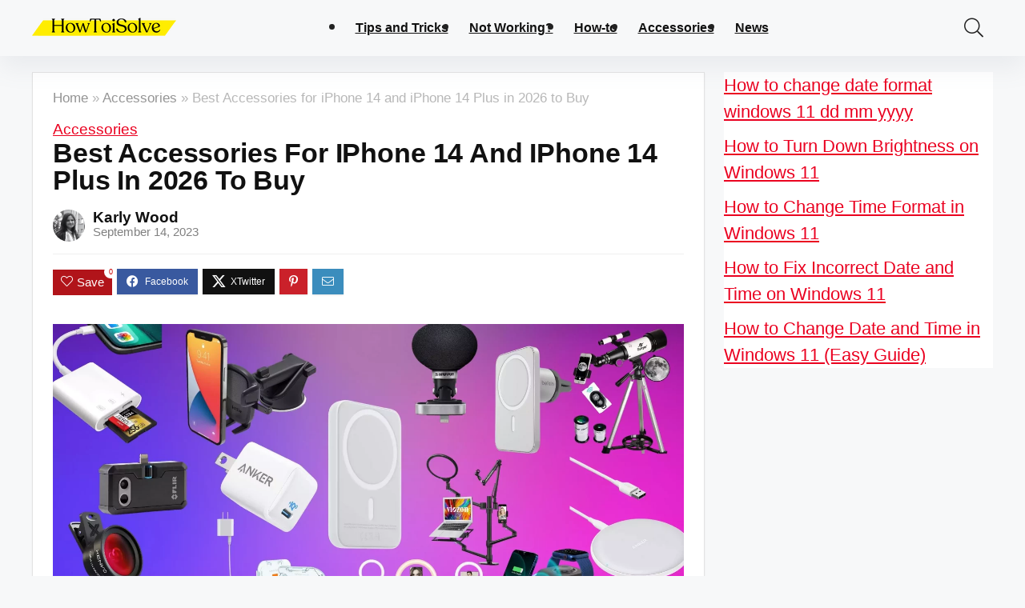

--- FILE ---
content_type: text/html
request_url: https://api.intentiq.com/profiles_engine/ProfilesEngineServlet?at=39&mi=10&dpi=936734067&pt=17&dpn=1&iiqidtype=2&iiqpcid=28d4ba54-f431-4d03-b2bd-49bb8cebdd0b&iiqpciddate=1768863942135&pcid=79353771-1467-4ece-8c65-077b14c48090&idtype=3&gdpr=0&japs=false&jaesc=0&jafc=0&jaensc=0&jsver=0.33&testGroup=A&source=pbjs&ABTestingConfigurationSource=group&abtg=A&vrref=https%3A%2F%2Fwww.howtoisolve.com
body_size: 55
content:
{"abPercentage":97,"adt":1,"ct":2,"isOptedOut":false,"data":{"eids":[]},"dbsaved":"false","ls":true,"cttl":86400000,"abTestUuid":"g_f34c17c0-f7f1-44ac-8be3-0e5398acecd2","tc":9,"sid":-41323364}

--- FILE ---
content_type: text/plain; charset=utf-8
request_url: https://ads.adthrive.com/http-api/cv2
body_size: 12130
content:
{"om":["-Cu7eRsD_do","00eoh6e0","03405150-dd47-482d-91c2-6a3142538448","03a91b1d-0130-4b4e-9aad-7e36d813442f","06b4ca30-ec4b-4832-9341-0fb8f01c9654","08189wfv","08qi6o59","0929nj63","0av741zl","0b0m8l4f","0cpicd1q","0iyi1awv","0p7rptpw","0r31j41j","0sm4lr19","0uyv1734","1","1011_302_56651538","1011_302_56651545","1011_302_56651550","1011_302_56651593","1011_302_56651596","1011_302_56651692","1011_302_56651738","1011_302_56651755","1011_302_56651804","1011_302_56651837","1011_302_56652054","1011_302_56652196","1011_302_57051286","1011_302_57055551","1011_302_57055564","1011_302_57055622","1011_302_57055701","1011_302_57055873","1019_506177370","1028_8728253","10310289136970_462792722","10310289136970_462792978","10310289136970_559920874","10310289136970_579589137","10310289136970_594028899","10310289136970_594352012","10310289136970_686690145","10338833","10ua7afe","110_576857699833602496","110_583548785518836492","11142692","11212184","11472967","11509227","11526010","11633448","11641433","11697880","11837166","1185:1610326628","1185:1610326728","11896988","11928168","11928172","11928175","12010080","12010084","12010088","12151247","12219547","12219552","12219554","12219555","12219562","12219590","12219592","12219631","12219633","12219634","124682_633","124684_176","124843_8","124844_21","124848_7","12491645","12491655","12491664","12491684","12491686","12491687","12552078","12552079","12764879","12850755","12850756","1374w81n","139f81b9-e9ff-4933-8dce-50be23c0e346","1453468","1501804","1610326628","1610326728","1610326732","1611092","16x7UEIxQu8","17_23266973","17_23391179","17_23391215","17_23391224","17_23391296","17_23487686","17_24104633","17_24104642","17_24104666","17_24104687","17_24104693","17_24104696","17_24104714","17_24104720","17_24104726","17_24602716","17_24632110","17_24632123","17_24632125","17_24683311","17_24683312","17_24683314","17_24683317","17_24696311","17_24696317","17_24696319","17_24696320","17_24696322","17_24696323","17_24696328","17_24696332","17_24732878","17_24766946","17_24766948","17_24766951","17_24766955","17_24766957","17_24766959","17_24766968","17_24766970","17_24766973","17_24766981","17_24766984","17_24766988","17_24767199","17_24767209","17_24767217","17_24767222","17_24767226","17_24767229","17_24767233","17_24767234","17_24767239","17_24767241","17_24767244","17_24767245","17_24767248","17_24767251","17_24767255","17_24767531","17_24767577","1891/84814","19ijfw1a","1IWwPyLfI28","1dwefsfs","1ef5fe82-7c2e-4b14-902a-b17e1f2399c6","1zjn1epv","1zx7wzcw","201672019","201735631","201735632","201735634","201735646","202070152","202430_200_EAAYACog7t9UKc5iyzOXBU.xMcbVRrAuHeIU5IyS9qdlP9IeJGUyBMfW1N0_","202430_200_EAAYACogfp82etiOdza92P7KkqCzDPazG1s0NmTQfyLljZ.q7ScyBDr2wK8_","20421090_200_EAAYACogwcoW5vogT5vLuix.rAmo0E1Jidv8mIzVeNWxHoVoBLEyBJLAmwE_","206_262592","206_501420","206_522709","206_549410","206_551337","2132:42375982","2132:42828302","2132:43453862","2132:44283562","2132:45327624","2132:45420162","2132:45563097","2132:45596424","2132:45738982","2132:45871980","2132:45904810","2132:45919811","2132:45941257","2132:45970184","2132:45999649","2132:45999652","2132:46036511","2132:46039823","2132:46039874","2132:46039894","2132:46039965","2149:10868755","2149:12147059","2149:12156461","2149:12160736","2179:579593739337040696","2179:585139266317201118","2179:587183202622605216","2179:588366512778827143","2179:588463996220411211","2179:588837179414603875","2179:588969843258627169","2179:589289985696794383","2179:589318202881681006","2179:590157627360862445","2179:594033992319641821","222tsaq1","2249:553781220","2249:581439030","2249:614128746","2249:650628539","2249:657213025","2249:691914577","2249:691925891","2249:696523934","2249:703059924","2249:703430542","2249:704251784","226226131","226226132","2307:00eoh6e0","2307:0929nj63","2307:0b0m8l4f","2307:0r31j41j","2307:0uyv1734","2307:222tsaq1","2307:28u7c6ez","2307:2i8t2rx0","2307:2mokbgft","2307:43jaxpr7","2307:45astvre","2307:5loeumqb","2307:6uuea5j2","2307:794di3me","2307:7cmeqmw8","2307:7xb3th35","2307:7ztkjhgq","2307:96srbype","2307:98xzy0ek","2307:9nex8xyd","2307:9t6gmxuz","2307:a566o9hb","2307:a7w365s6","2307:be4hm1i2","2307:bjbhu0bk","2307:bkkzvxfz","2307:bu0fzuks","2307:c1hsjx06","2307:c2d7ypnt","2307:cv2huqwc","2307:ddd2k10l","2307:dif1fgsg","2307:dpjydwun","2307:ehojwnap","2307:emgupcal","2307:f2u8e0cj","2307:fmmrtnw7","2307:fphs0z2t","2307:fqeh4hao","2307:g749lgab","2307:gpx7xks2","2307:hzonbdnu","2307:i4diz8fj","2307:iaqttatc","2307:jd035jgw","2307:k28x0smd","2307:khogx1r1","2307:kxyuk60y","2307:l6b7c4hm","2307:lp37a2wq","2307:lu0m1szw","2307:mh2a3cu2","2307:mit1sryf","2307:mn537fcq","2307:n9sgp7lz","2307:np9yfx64","2307:oe31iwxh","2307:ouycdkmq","2307:oxs5exf6","2307:oy3b9yzx","2307:pxx19ghe","2307:q0nt8p8d","2307:q9plh3qd","2307:quk7w53j","2307:ralux098","2307:s2ahu2ae","2307:sk4ge5lf","2307:t3qhlocr","2307:tty470r7","2307:uz8dk676","2307:vqccoh59","2307:w6xlb04q","2307:wt0wmo2s","2307:x3nl5llg","2307:xe7etvhg","2307:z68m148x","23786238","23786257","2409_15064_70_85445175","2409_15064_70_85807343","2409_25495_176_CR52092918","2409_25495_176_CR52092919","2409_25495_176_CR52092920","2409_25495_176_CR52092921","2409_25495_176_CR52092922","2409_25495_176_CR52092923","2409_25495_176_CR52092954","2409_25495_176_CR52092956","2409_25495_176_CR52092957","2409_25495_176_CR52092958","2409_25495_176_CR52092959","2409_25495_176_CR52150651","2409_25495_176_CR52153848","2409_25495_176_CR52153849","2409_25495_176_CR52175340","2409_25495_176_CR52178314","2409_25495_176_CR52178315","2409_25495_176_CR52178316","2409_25495_176_CR52186411","2409_25495_176_CR52188001","2409_91366_409_216596","24525574","24598434","24655280","24694809","24694813","24732878","24765550","25048198","25048614","25048618","25048620","25_0l51bbpm","25_52qaclee","25_53v6aquw","25_6ye5i5mb","25_87z6cimm","25_cfnass1q","25_e0z9bgr8","25_fdos2pfx","25_kxwn3npu","25_sgaw7i5o","25_uf1w5du5","25_utberk8n","25_xejccf8o","25_xz6af56d","25_ynwg50ce","26210676","262592","2662_200562_8166422","2662_200562_8166427","2662_200562_8168475","2662_200562_8168520","2662_200562_8168537","2662_200562_8168539","2662_200562_8172720","2662_200562_8172741","2662_200562_8182931","2662_200562_T26329948","2662_200562_T26343991","2662_255125_8179376","2676:85480675","2676:85480685","2676:85480699","2676:85480774","2676:85807294","2676:85807297","2676:85807301","2676:85807305","2676:85807307","2676:85807308","2676:85807309","2676:85807320","2676:85807326","2676:85807336","2676:85807340","2676:85807343","2676:85807351","2676:85807357","2676:86082782","2676:86894912","2676:86894914","2709prc8","2711_15051_12151096","2711_64_10868755","2711_64_12147059","2711_64_12151096","2711_64_12151247","2711_64_12156461","2715_9888_262592","2715_9888_501276","2715_9888_551337","2715_9888_554841","2729809prc8","2760:176_CR52092919","2760:176_CR52092922","2760:176_CR52175340","28925636","28929686","28933536","28cab9e9-9217-421f-ad81-3bbc416ae5bb","28u7c6ez","2939971","29402249","29414696","29414711","29414845","29419988","2974:8166427","2974:8168473","2974:8168475","2974:8168476","2974:8168479","2974:8168483","2974:8168519","2974:8168520","2974:8168537","2974:8168539","2974:8168540","2974:8168581","2974:8172719","2974:8172738","2974:8172741","29_695879935","2_206_554442","2_206_554460","2_206_554478","2c0718b8-4d50-4af7-87de-df45a94b9fb6","2ded6a48-e7b7-4b0f-9bdf-9f94d4680d0f","2eybxjpm","2fvr2ne7","2i8t2rx0","2mokbgft","2v2984qwpp9","2v4qwpp9","2yor97dj","306_24104687","306_24104693","306_24602716","306_24632125","306_24655280","306_24683312","306_24696337","306_24732878","306_24766959","306_24766968","306_24766970","306_24766984","306_24767241","306_24767245","306_24767248","308_125203_15","308_125204_11","31334462","31qdo7ks","32288936","32j56hnc","3335_25247_697084445","33419362","33476571","33605181","34182009","3490:CR52055522","3490:CR52058082","3490:CR52092920","3490:CR52092921","3490:CR52092923","3490:CR52150651","3490:CR52175339","3490:CR52175340","3490:CR52178314","3490:CR52178316","3490:CR52188001","3490:CR52212685","3490:CR52212686","3490:CR52212688","3490:CR52223710","3490:CR52223725","34945989","35e0p0kr","363c9bcd-eff8-4b46-bbcc-c4d31ed69123","3658_104255_k28x0smd","3658_136236_fphs0z2t","3658_138741_T26317748","3658_138741_T26317759","3658_15032_7ztkjhgq","3658_15032_bkkzvxfz","3658_15066_l6b7c4hm","3658_15078_emgupcal","3658_15180_lvx7l0us","3658_15193_x3nl5llg","3658_15936_0uyv1734","3658_15936_2i8t2rx0","3658_22898_T26278394","3658_603555_bj4kmsd6","3658_67113_35e0p0kr","3658_67113_h9sd3inc","3658_67113_r8esj0oh","36_46_11063302","36_46_11125455","36_46_11274704","36_46_11881007","3702_139777_24765456","3702_139777_24765460","3702_139777_24765461","3702_139777_24765466","3702_139777_24765477","3702_139777_24765483","3702_139777_24765494","3702_139777_24765527","3702_139777_24765529","3702_139777_24765540","3702_139777_24765548","381513943572","3822:23149016","38345500","38557820","38662013","39303318","39350186","39364467","39368822","3LMBEkP-wis","3bd59714-04b7-421e-a20e-416d38f0a11a","3e846a88-6ae2-4b24-9d07-4d052f141973","3gmymj0g","3tkh4kx1","406dbd44-a43a-4a1a-8e5a-e2534d62be83","4083IP31KS13138980|kontrolfreek_bf437","4083IP31KS13kontrolfreek_bf437","40854655","409_189409","409_192565","409_216326","409_216364","409_216366","409_216384","409_216386","409_216396","409_216402","409_216406","409_216413","409_216416","409_216496","409_216504","409_220343","409_220364","409_220368","409_223589","409_223599","409_225978","409_225982","409_225983","409_225987","409_225988","409_225990","409_226312","409_226314","409_226321","409_226322","409_226324","409_226326","409_226327","409_226332","409_226336","409_226342","409_226346","409_226351","409_226352","409_226354","409_226370","409_226377","409_227223","409_227224","409_227235","409_227239","409_228351","409_228354","409_228358","409_228362","409_228363","409_228368","409_228370","409_228381","409_230713","409_230714","409_230717","409_230718","409_230728","409_230737","409_231798","42146048","42167197","42172314","42231876","42569692","42604842","43163373","43919974","43919984","43919985","439246469228","43a7ptxe","43f5267f-b835-4788-ab93-5ea12f75d5f1","43ij8vfd","43jaxpr7","44023623","45327624","45596424","45738982","45871980","458901553568","45999649","45astvre","46036511","46036624","46039090","46039502","46039900","46039943","4714_18819_O2MUFYO2EVF3HICS47HE4T","47192068","47411127","4771_139789_1610269202","47745534","47869802","481703827","485027845327","48574640","48574716","48574845","48586808","48594493","48623331","48700636","48700649","48739106","48858734","48877306","49039749","49123012","49123013","4941614","4941618","4947806","4972638","4972640","49i1fha2","4aqwokyz","4d96c40b-3e4e-44e1-b184-ca8fde4c1a44","4fk9nxse","4pykxt9i","4qks9viz","4qxmmgd2","4rfhl2qu","501420","501_76_dc8d076c-bdca-47b3-b013-d4c1ec524dd4","50447579","50479792","507312421","51372084","51372397","51372410","521_425_203499","521_425_203500","521_425_203501","521_425_203504","521_425_203505","521_425_203506","521_425_203507","521_425_203508","521_425_203509","521_425_203511","521_425_203513","521_425_203514","521_425_203515","521_425_203516","521_425_203517","521_425_203518","521_425_203519","521_425_203524","521_425_203525","521_425_203526","521_425_203529","521_425_203530","521_425_203534","521_425_203535","521_425_203536","521_425_203537","521_425_203538","521_425_203539","521_425_203540","521_425_203541","521_425_203542","521_425_203543","521_425_203544","521_425_203608","521_425_203609","521_425_203611","521_425_203614","521_425_203615","521_425_203617","521_425_203618","521_425_203620","521_425_203621","521_425_203623","521_425_203624","521_425_203627","521_425_203632","521_425_203633","521_425_203635","521_425_203636","521_425_203641","521_425_203644","521_425_203645","521_425_203647","521_425_203648","521_425_203651","521_425_203653","521_425_203656","521_425_203657","521_425_203659","521_425_203662","521_425_203663","521_425_203665","521_425_203668","521_425_203669","521_425_203671","521_425_203672","521_425_203674","521_425_203675","521_425_203677","521_425_203678","521_425_203680","521_425_203681","521_425_203683","521_425_203686","521_425_203687","521_425_203689","521_425_203692","521_425_203693","521_425_203695","521_425_203696","521_425_203698","521_425_203699","521_425_203700","521_425_203701","521_425_203702","521_425_203703","521_425_203704","521_425_203705","521_425_203706","521_425_203707","521_425_203708","521_425_203709","521_425_203710","521_425_203711","521_425_203712","521_425_203713","521_425_203714","521_425_203715","521_425_203717","521_425_203718","521_425_203720","521_425_203721","521_425_203724","521_425_203728","521_425_203729","521_425_203730","521_425_203731","521_425_203732","521_425_203733","521_425_203735","521_425_203736","521_425_203738","521_425_203741","521_425_203742","521_425_203743","521_425_203744","521_425_203745","521_425_203748","521_425_203863","521_425_203864","521_425_203865","521_425_203867","521_425_203868","521_425_203871","521_425_203874","521_425_203877","521_425_203878","521_425_203879","521_425_203880","521_425_203882","521_425_203884","521_425_203885","521_425_203887","521_425_203890","521_425_203892","521_425_203893","521_425_203894","521_425_203896","521_425_203897","521_425_203898","521_425_203900","521_425_203901","521_425_203905","521_425_203906","521_425_203907","521_425_203909","521_425_203912","521_425_203913","521_425_203916","521_425_203917","521_425_203918","521_425_203921","521_425_203924","521_425_203925","521_425_203926","521_425_203928","521_425_203929","521_425_203930","521_425_203932","521_425_203933","521_425_203934","521_425_203935","521_425_203936","521_425_203938","521_425_203939","521_425_203940","521_425_203943","521_425_203945","521_425_203946","521_425_203947","521_425_203948","521_425_203950","521_425_203952","521_425_203954","521_425_203956","521_425_203957","521_425_203958","521_425_203959","521_425_203961","521_425_203963","521_425_203965","521_425_203968","521_425_203969","521_425_203970","521_425_203972","521_425_203973","521_425_203975","521_425_203976","521_425_203977","521_425_203979","521_425_203981","521_425_203982","52322104","52864784","52qaclee","5316_139700_bd0b86af-29f5-418b-9bb4-3aa99ec783bd","53osz248","53v6aquw","542392","547869","54u8rpkf","5510:7ztkjhgq","5510:cymho2zs","5510:jfh85vr4","5510:l6b7c4hm","5510:ouycdkmq","5510:quk7w53j","5510:x3nl5llg","55116643","55167461","5526539211","5532:553781814","55344524","553781221","553781814","554440","554442","554459","554460","554465","554472","554480","5563_66529_OADD2.1316115555005011_1PNQA7FM52TR1BL","5563_66529_OADD2.1316115555006019_1AQHLLNGQBND5SG","5563_66529_OADD2.1316115555006035_1BOR557HKKGBS8T","5563_66529_OADD2.1321613113157448_15LE1YAJCDGWXY5","5563_66529_OADD2.1323812136496714_1ILHUVC5V02LMV5","5563_66529_OADD2.1323812136498202_1LRUJWYVP45MEH6","5563_66529_OADD2.1324911647936587_1DY6BY7YN9IJHFZ","5563_66529_OADD2.1326011159790380_1WMLD4HUE15VG23","5563_66529_OADD2.1327110671252253_1GA0WX2XBLZBQQE","5563_66529_OADD2.1327110671252317_1JDZ0NYS67H38Y3","5563_66529_OADD2.1327110671253373_1CW0YAYVGIF381Y","5563_66529_OADD2.7284328140866_1BGO6DQ8INGGSEA5YJ","5563_66529_OADD2.7284328140867_1QMTXCF8RUAKUSV9ZP","5563_66529_OADD2.7284328163393_196P936VYRAEYC7IJY","5563_66529_OADD2.7353040902703_13KLDS4Y16XT0RE5IS","5563_66529_OADD2.7353040902704_12VHHVEFFXH8OJ4LUR","5563_66529_OADD2.7353043681733_1CTKQ7RI7E0NJH0GJ0","5563_66529_OADD2.7353083169082_14CHQFJEGBEH1W68BV","5563_66529_OADD2.7902842467830_1H35LDI74OC2J4TOYK","5563_66529_OAIP.104c050e6928e9b8c130fc4a2b7ed0ac","5563_66529_OAIP.1a822c5c9d55f8c9ff283b44f36f01c3","5563_66529_OAIP.2bcbe0ac676aedfd4796eb1c1b23f62f","5563_66529_OAIP.4d6d464aff0c47f3610f6841bcebd7f0","5563_66529_OAIP.7139dd6524c85e94ad15863e778f376a","5563_66529_OAIP.9fe96f79334fc85c7f4f0d4e3e948900","5563_66529_OAIP.a946b3f1802781335ea08c036275bc22","5563_66529_OAIP.b68940c0fa12561ebd4bcaf0bb889ff9","55651526","55726194","55763523","557_409_192547","557_409_216366","557_409_216396","557_409_216596","557_409_220139","557_409_220149","557_409_220159","557_409_220334","557_409_220336","557_409_220338","557_409_220343","557_409_220344","557_409_220364","557_409_220366","557_409_223589","557_409_223593","557_409_223599","557_409_225988","557_409_226311","557_409_226312","557_409_226316","557_409_226342","557_409_226346","557_409_226352","557_409_226354","557_409_226356","557_409_228054","557_409_228055","557_409_228064","557_409_228074","557_409_228105","557_409_228354","557_409_228363","557_409_228380","557_409_230713","557_409_230714","557_409_230718","557_409_230729","557_409_230735","557_409_231911","557_409_235268","557_409_235277","558_93_cv2huqwc","55965333","56018481","560_74_18236268","560_74_18236270","560_74_18236273","560_74_18236330","560_74_18268077","560_74_18268083","560_74_18298354","561282405","5626536529","56341213","5636:12023787","56566551","56635908","56635945","56635951","56635955","56648250","566561477","56740583","56794606","56824595","5700:553781814","5726507757","5726591299","576777115309199355","58310259131_553781814","585139266317201118","588062576109","588463996220411211","589318202881681006","59751535","59751572","59780459","59780461","59780474","59873208","59873222","59873223","59873224","59873227","59873228","59873230","59873231","5989_1799740_703653677","5989_28443_701278089","5auirdnp","5b8a7272-e5c3-460e-802c-c36fbf133b3f","5ia3jbdy","5l03u8j0","5rt0lalb","5sfc9ja1","5z1q3lnv","601381636","60146355","60146407","6026507537","6026574625","60398502","60398509","60398729","60505853","605367463","605367473","60618585","60636308","60765339","609577512","60f5a06w","61082324","61085224","61174500","61174524","61210719","61213159","61417942","61543638","61900406","61900466","61916211","61916223","61916225","61916229","61916243","61932920","61932925","61932933","61932957","62019442","62019681","62019933","620200103","62020288","62187798","6226500969","6226505231","6226505239","6226508011","6226522291","6226534255","6250_66552_1028360416","6250_66552_1112487743","6250_66552_1112688573","6250_66552_1112888883","6250_66552_1114488823","6250_66552_1114985353","62667314","627225143","627227759","627290883","627309156","627309159","627506494","62799585","628015148","628086965","628153053","628222860","628223277","628360579","628360582","628444259","628444262","628444349","628444433","628444439","628456307","628456310","628456313","628456379","628456391","628456403","628622163","628622169","628622172","628622241","628622244","628622247","628622250","628683371","628687043","628687157","628687460","628687463","628789927","628803013","628841673","628990952","629007394","629009180","629167998","629168001","629168010","629168565","629171196","629171202","629234167","629255550","629350437","62946736","62946743","62946748","62946751","629488423","62960164","62977989","62978299","62978305","62980343","62980383","62980385","62981075","629817930","62981822","62987257","629984747","630137823","63054108","63068378","63084758","6365_61796_685193681490","6365_61796_685193681499","6365_61796_725871022959","6365_61796_729220897126","6365_61796_742174851279","6365_61796_784844652399","6365_61796_784880263591","6365_61796_784880274628","6365_61796_784880275132","6365_61796_784880275657","6365_61796_784971491009","6365_61796_785326944648","6365_61796_785360426836","6365_61796_791179284394","6365_61796_792723132706","6365_61796_792723155707","6365_61796_792723161929","6365_61796_792800745107","6365_61796_792800782952","6365_61796_793303452475","6365_61796_793379544932","6365_61796_793381057673","6365_61796_793381057802","6365_61796_793381067213","6365_61796_793381074131","636910768489","63barbg1","640134996606","6409238f-2711-424e-9a2b-ed215d44d8d6","651637446","651637459","651637461","651637462","6547_67916_PLFMO19M21uinle6T3cr","6547_67916_XXAejocRrZTeLJFy9DZE","6547_67916_ZcQsUFqm1mWAJ0g2O3vH","6547_67916_fFcYpshrOyN16UHgGtdQ","6547_67916_nm6dbfDp8XFWn62dJJkq","6547_67916_tM95gDllG1NQavX6lPCI","6547_67916_vfkJY58111zcdjOcp9s9","6547_67916_yhzVvaO1p8y7bv5wuy09","659216891404","659713728691","667b2km3","668547445","668547507","670_9916_703430542","673375558002","676419068","677f7814-fc71-44e5-bb76-6083ae2274a1","67d7c721-99bd-41ce-ae2f-23d0cb213a08","67swazxr","6800202","680_99480_464327579","680_99480_605367463","680_99480_634264163","680_99480_687081256","680_99480_697084445","680_99480_700109379","680_99480_700109389","680_99480_700109391","680_99480_700109399","687541009","687541739","688070999","688078501","690_99485_1610326629","690_99485_1610326728","695596195","695879867","695879872","695879875","695879889","695879895","695879898","695879901","695879924","695879935","696314600","696332890","696504968","696504971","697084445","697084452","697189861","697189873","697189874","697189878","697189885","697189924","697189925","697189927","697189930","697189949","697189954","697189963","697189965","697189968","697189980","697189985","697189989","697189991","697189994","697189999","697190006","697190010","697190012","697190050","697190072","697190099","697525780","697525781","697525791","697525793","697525795","697525824","697525832","697876985","697876988","697876994","697876997","697876998","697876999","697877001","697893491","698474944","698496780","698549745","699812344","699812857","699813340","699824707","6c79c265-05db-445c-b06c-6c9d79f8faec","6hye09n0","6mj57yc0","6mrds7pc","6p39oadw","6qy0hs97","6uuea5j2","6vk2t4x3","6ye5i5mb","700109383","700109389","700109399","700117708","700217543","701083007","701275734","701276081","701278089","702397981","702423494","702759484","702759555","702759619","702759640","702834487","702853585","704006266","704089220","704372859","704475727","704890558","704890663","705039311","705748877","706252953","70_83443882","70_83443885","70_84572831","70_85954457","70_86888339","7179a4dd-961c-487d-bb3b-32f5486fc1b0","720334081432","724dcfe6-1e9e-4fb6-ba2c-39e3da5770eb","725307709636","726223570444","72845959-38fd-4eb0-9784-2a52e57fee65","7354_138543_79507231","7354_138543_79614440","7354_138543_83443045","7354_138543_85445183","7354_138543_85807320","7354_138543_85807351","7354_138543_85809016","7354_138543_85809050","74243_74_18268083","743dd703-d632-475e-b61a-0bada8bc6f5f","7545694","764048175513","767866825418","770809212200","7732580","786935973586","78827816","78827881","789207856994","790184873035","790703534069","790703534108","790703642129","79096172","79096173","79237ba6-ac02-4dab-aa6f-28afc3005b85","792862812604","792984di3me","793266583179","794di3me","7969_149355_44283562","7969_149355_45327624","7969_149355_45420162","7969_149355_45737946","7969_149355_45738982","7969_149355_45871980","7969_149355_45919811","7969_149355_45941257","7969_149355_45999649","7969_149355_45999652","7969_149355_46039900","7cceead1-8fb8-406b-b4f3-3a21bb19208c","7cmeqmw8","7ecbbbcc-5fe5-4b1b-965a-09b0dbbb1449","7fc6xgyo","7mohkjUvB6I","7nwknfw7","7qIE6HPltrY","7vlmjnq0","7xb3th35","80070373","80070376","80070391","80072827","8012b7dd-1725-47be-9514-3edd3f15a785","801dfb53-d9a7-4f6f-af54-9fed7c52bb1e","80ec5mhd","80y1czkf","8152859","8152879","8153722","8153731","8153732","8153737","8153740","8153749","8166427","8168539","8172734","82133854","8233e4eb-5a0f-4767-823c-9f0b93ac11ed","8341_230731_579199547309811353","8341_230731_585139266317201118","8341_230731_587183202622605216","8341_230731_588366512778827143","8341_230731_588969843258627169","8341_230731_589289985696794383","8341_230731_590157627360862445","8341_230731_591283456202345442","8341_230731_594033992319641821","83443036","83443827","83443885","83446533","84578143","84578144","85402401","85444747","85444969","85475701","85475707","85480675","85943196","85943197","85943199","86509229","86a5ed23-2140-4a29-895a-31dfe0cbf799","87fa6117-0007-41cb-a052-3b69be3482e2","8968064","8DEerJcL0lc","8b4bbc3a-185a-4b2a-90c5-a6ebc3c0a04b","8fx3vqhp","8i63s069","8orkh93v","8vqcy0ud","8w4klwi4","9057/0328842c8f1d017570ede5c97267f40d","9057/211d1f0fa71d1a58cabee51f2180e38f","90_11928168","90_11928175","90_12219547","90_12219552","90_12219562","90_12219597","90_12441760","90_12491645","90_12491659","90_12491687","90_12552078","90_12850756","91950665","91950666","91950669","91950670","91950686","91950689","91950690","91950696","91950699","92_5504:203518","9309343","9400285","9598343","9598586","95bjudek","96298srbype","9632594","96srbype","975d972f-f203-4e77-a13c-98ff761e9856","97_8152859","97fzsz2a","9832f3b4-bfdb-47e5-9478-3a7223149edd","987f529d-2e2e-49b0-b925-6bda3815e1ab","98xzy0ek","9Z4uFPEnsAQ","9adc0848-01a9-4527-83b3-af2cf2935f51","9cv2cppz","9f384b0d-10f1-4171-aea5-4c3a39c89d1c","9hvvrknh","9krcxphu","9nex8xyd","9r29815vock","9rvsrrn1","9t6gmxuz","9vj21krg","FHB3QUSmfdQ","Fr6ZACsoGJI","HFN_IsGowZU","J0oHAwAc5lQ","K7aW6-W4pKA","QWY4kDSWU2M","RAKT2039000H","Rno6AJZ2sVI","Y1ySUQmrbfM","YM34v0D1p1g","YlnVIl2d84o","_2Ddn1kJUvs","a0oxacu8","a1298rkyh5o","a1rkyh5o","a2uqytjp","a566o9hb","a7d75e97-bc4f-4cfb-af23-5c8b70f98229","a7w365s6","a7wye4jw","abcb69bc-82fd-4418-83fb-37fca27db1b1","abe4ce18-a056-4755-b8c4-60d0f242d40c","ad93t9yy","ag5h5euo","ajbyfzx8","axw5pt53","b2zbmeym","b3sqze11","b41rck4a","b4ffd800-5293-417e-a070-9147ed375dee","b64538dc-3d7c-43b6-8d82-3633cc177c78","b736e5d3-4974-4442-b836-a9e1e5ee8db5","b90cwbcd","bd0f365e-f1ac-48f4-9608-b46f82d62d9d","be4hm1i2","bhcgvwxj","bj2984kmsd6","bj4kmsd6","bjbhu0bk","bkkzvxfz","bmvwlypm","bpecuyjx","bpwmigtk","bu0fzuks","bzh08qq8","bzp9la1n","c-Mh5kLIzow","c1hsjx06","c2d7ypnt","c3dhicuk","c7i6r1q4","cd29840m5wq","cd40m5wq","ce7bo7ga","cegbqxs1","cfb99ec4-d076-459f-96f0-ee91409ebf52","cki44jrm","cr-97pzzgzrubqk","cr-97yv4e6rubxf","cr-98qx3d4yubqk","cr-98qy2h5qubqk","cr-98ru5i4pu8rm","cr-98ru5i4pubxf","cr-98ru5i4uu8rm","cr-98ru5i4uubxf","cr-98ru5j2qubxf","cr-98ru5j2su8rm","cr-98ru5j2tu8rm","cr-98ru5j2tu9xg","cr-98ru5j2tubxf","cr-98t2xj3uu8rm","cr-98t2xj4vu8rm","cr-98xywk4uubxf","cr-98xywk4vubxf","cr-9hxzbqc08jrgv2","cr-Bitc7n_p9iw__vat__49i_k_6v6_h_jce2vj5h_G0l9Rdjrj","cr-Bitc7n_p9iw__vat__49i_k_6v6_h_jce2vj5h_I4lo9gokm","cr-Bitc7n_p9iw__vat__49i_k_6v6_h_jce2vj5h_KnXNU4yjl","cr-Bitc7n_p9iw__vat__49i_k_6v6_h_jce2vj5h_PxWzTvgmq","cr-Bitc7n_p9iw__vat__49i_k_6v6_h_jce2vj5h_Sky0Cdjrj","cr-Bitc7n_p9iw__vat__49i_k_6v6_h_jce2vj5h_yApYgdjrj","cr-Bitc7n_p9iw__vat__49i_k_6v6_h_jce2vj5h_zKxG6djrj","cr-a9s2xe6yubwj","cr-a9s2xf0uubwj","cr-a9s2xf8vubwj","cr-a9s2xgzrubwj","cr-aaqt0j5vubwj","cr-aaqt0j7wubwj","cr-aaqt0j8vubwj","cr-aaqt0k0tubwj","cr-aaqt0k1vubwj","cr-aaqt0kzrubwj","cr-aav1zg0qubwj","cr-aav1zg0rubwj","cr-aav1zg0uubwj","cr-aav1zg0wubwj","cr-aav22g0subwj","cr-aav22g0wubwj","cr-aav22g0xubwj","cr-aav22g1pubwj","cr-aav22g1xubwj","cr-aav22g2rubwj","cr-aav22g2tubwj","cr-aav22g2wubwj","cr-aav22g3uubwj","cr-aavwye1subwj","cr-aavwye1uubwj","cr-aavwye1vubwj","cr-aawz2m2yubwj","cr-aawz2m3rubwj","cr-aawz2m3vubwj","cr-aawz2m4qubwj","cr-aawz2m4uubwj","cr-aawz2m4yubwj","cr-aawz2m5xubwj","cr-aawz2m6pubwj","cr-aawz2m6qubwj","cr-aawz2m7tubwj","cr-aawz2m7uubwj","cr-aawz2m7wubwj","cr-aawz2m7xubwj","cr-aawz3e8wubwj","cr-aawz3f0pubwj","cr-aawz3f0uubwj","cr-aawz3f0wubwj","cr-aawz3f1rubwj","cr-aawz3f1yubwj","cr-aawz3f2tubwj","cr-aawz3f2yubwj","cr-aawz3f3qubwj","cr-aawz3f3uubwj","cr-aawz3f3xubwj","cr-aawz3f3yubwj","cr-aawz3f4uubwj","cr-aawz3i6wubwj","cr-aawz3i8tubwj","cr-aawz3jzsubwj","cr-gaqt1_k4quarew4qntt","cr-gaqt1_k4quarey7qntt","cr-k1raq3v1ubwe","cr-kz4ol95lu9vd","cr-kz4ol95lubwe","cr-lg354l2uvergv2","cr-nv6lwc1iubwe","cr-sk1vaer4u9vd","cr-sk1vaer4ubwe","cr-wm8psj6gu9vd","cr-wm8psj6gubwe","cv2982huqwc","cv2huqwc","cymho2zs","czt3qxxp","d0608d89-2007-40d8-8f3f-aa31bdf1627b","d1be2ecb-fca3-492a-8537-bb625eb9c597","d4pqkecm","d8298ijy7f2","d8ijy7f2","daw00eve","de66hk0y","dft15s69","dg2WmFvzosE","dif1fgsg","dlhzctga","dpjydwun","e0z9bgr8","e296a846-0d4f-4613-ac84-3104fa1fe64d","e2c76his","e38qsvko","eb9vjo1r","ed5kozku","ef08759f-9ddb-43bc-b648-9d80d5111052","ek298ocpzhh","ekocpzhh","ekv63n6v","emgupcal","emhpbido","epu3l6ft","erdsqbfc","ev298edu5hh","extremereach_creative_76559239","ey0u83c2","f2u8e0cj","faia6gj7","fdujxvyb","feueU8m1y4Y","ff5baff5-1ecd-4b57-818f-cf9b5cc461af","fjp0ceax","fmmrtnw7","fovbyhjn","fp298hs0z2t","fphs0z2t","fqeh4hao","fr298yszyiz","fryszyiz","fsjx3izq","ft79er7MHcU","ftguiytk","fybdgtuw","g2ozgyf2","g3tr58j9","g4iapksj","g529811rwow","g5egxitt","g6418f73","g749lgab","ge4kwk32","ghoftjpg","gjzld5ne","gpx7xks2","gsez3kpt","h0cw921b","h32sew6s","h828fwf4","h829828fwf4","h9sd3inc","hauz7f6h","hc3zwvmz","heb21q1u","heyp82hb","hf9ak5dg","hf9btnbz","hu2988cf63l","hu8cf63l","hxxrc6st","hzonbdnu","i2aglcoy","i38zq5s7","i4diz8fj","i729876wjt4","i776wjt4","i8q65k6g","i9b8es34","iaqttatc","id2edyhf","in3ciix5","j39smngx","j5j8jiab","j5l7lkp9","jci9uj40","jd035jgw","jfh85vr4","jo298x7do5h","jonxsolf","jox7do5h","jxrvgonh","k0csqwfi","k28x0smd","k37d20v0","k4i0qcx1","kecbwzbd","kk5768bd","kn298w9r6zj","kn42112dmpov4","kniwm2we","kpqczbyg","ksrdc5dk","kv2blzf2","kxcowe3b","kxwn3npu","l04ojb5z","l2zwpdg7","l6298b7c4hm","lc298408s2k","lc408s2k","ljai1zni","ll8m2pwk","llejctn7","lmkhu9q3","lp37a2wq","lp81ndpq","lqik9cb3","ltkghqf5","lu0m1szw","lvx7l0us","m3wzasds","m4xt6ckm","m9tz4e6u","mf2989hp67j","mf9hp67j","min949in","miviblrd","mk19vci9","mmczbw1f","mmr74uc4","mne39gsk","mnzinbrt","mrajh014","mtsc0nih","mv298tp3dnv","mwwkdj9h","mxap5x44","n06kpcfp","n3egwnq7","n9sgp7lz","nDEslD5DCrE","nc40urjq","nfucnkws","nowwxzpy","np9yfx64","nrlkfmof","nrs1hc5n","ns92t3ad","nv5uhf1y","o1298jh90l5","o54qvth1","o5xj653n","o705c5j6","o9jput43","oc298zmkbuu","ocnesxs5","oczmkbuu","oe31iwxh","ofoon6ir","okem47bb","okwtdd80","ot91zbhz","ouycdkmq","ov298eppo2h","ox6po8bg","oxs5exf6","pi6u4hm4","piwneqqj","pl298th4l1a","plth4l1a","pmtssbfz","prq4f8da","pvu20l8t","q0nt8p8d","q8ce55ul","q9plh3qd","qM1pWMu_Q2s","qaoxvuy4","qchclse2","qen3mj4l","qjfdr99f","qjinld2m","qqj2iqh7","qqvgscdx","qsssq7ii","quk7w53j","qxyinqse","r3298co354x","r3co354x","r68ur1og","r8esj0oh","ralux098","rcfcy8ae","riaslz7g","rk5pkdan","rkqjm0j1","rmttmrq8","rr8j1gh9","rrlikvt1","rup4bwce","rxj4b6nw","s2ahu2ae","s42om3j4","s4s41bit","s6pbymn9","s9kmbxbp","scpvMntwtuw","sgaw7i5o","sk4ge5lf","sslkianq","st298jmll2q","sttgj0wj","t2298dlmwva","t2dlmwva","t52988zjs8i","t58zjs8i","t5kb9pme","t62989sf2tp","tjnklxhn","tsa21krj","tsf8xzNEHyI","ttvuqq7b","tvhhxsdx","twf10en3","u2cc9kzv","u3i8n6ef","u3oyi6bb","udke8iyu","uhebin5g","uk9x4xmh","ulu6uool","usle8ijx","ut42112berk8n","utberk8n","uthwjnbu","uwon4xgh","v6jdn8gd","v9k6m2b0","vbivoyo6","vfo7fqya","vosqszns","vq298ccoh59","vqccoh59","vqqwz0z3","vtri9xns","w15c67ad","w82ynfkl","w9lu3v5o","wFBPTWkXhX8","wgs30pcg","wt0wmo2s","wu5qr81l","ww9yxw2a","x3298nl5llg","x3nl5llg","x420t9me","x4jo7a5v","x59pvthe","xdaezn6y","xe2987etvhg","xe7etvhg","xejccf8o","xi0pzcw8","xi2980pzcw8","xjq9sbpc","xm7xmowz","xtxa8s2d","xwhet1qh","y51tr986","y994ysyc","ykdctaje","yl9likui","yo6tydde","yq5t5meg","yxvw3how","yy10h45c","z68m148x","zaiy3lqy","zfexqyi5","zi298bvsmsx","zibvsmsx","ziox91q0","zmri9v9c","zpm9ltrh","zq29891ppcm","zvnox2xn","zxl8as7s","7979132","7979135"],"pmp":[],"adomains":["1md.org","a4g.com","about.bugmd.com","acelauncher.com","adameve.com","adelion.com","adp3.net","advenuedsp.com","aibidauction.com","aibidsrv.com","akusoli.com","allofmpls.org","arkeero.net","ato.mx","avazutracking.net","avid-ad-server.com","avid-adserver.com","avidadserver.com","aztracking.net","bc-sys.com","bcc-ads.com","bidderrtb.com","bidscube.com","bizzclick.com","bkserving.com","bksn.se","brightmountainads.com","bucksense.io","bugmd.com","ca.iqos.com","capitaloneshopping.com","cdn.dsptr.com","clarifion.com","clean.peebuster.com","cotosen.com","cs.money","cwkuki.com","dallasnews.com","dcntr-ads.com","decenterads.com","derila-ergo.com","dhgate.com","dhs.gov","digitaladsystems.com","displate.com","doyour.bid","dspbox.io","envisionx.co","ezmob.com","fla-keys.com","fmlabsonline.com","g123.jp","g2trk.com","gadgetslaboratory.com","gadmobe.com","getbugmd.com","goodtoknowthis.com","gov.il","grosvenorcasinos.com","guard.io","hero-wars.com","holts.com","howto5.io","http://bookstofilm.com/","http://countingmypennies.com/","http://fabpop.net/","http://folkaly.com/","http://gameswaka.com/","http://gowdr.com/","http://gratefulfinance.com/","http://outliermodel.com/","http://profitor.com/","http://tenfactorialrocks.com/","http://vovviral.com/","https://instantbuzz.net/","https://www.royalcaribbean.com/","ice.gov","imprdom.com","justanswer.com","liverrenew.com","longhornsnuff.com","lovehoney.com","lowerjointpain.com","lymphsystemsupport.com","meccabingo.com","media-servers.net","medimops.de","miniretornaveis.com","mobuppsrtb.com","motionspots.com","mygrizzly.com","myiq.com","myrocky.ca","national-lottery.co.uk","nbliver360.com","ndc.ajillionmax.com","nibblr-ai.com","niutux.com","nordicspirit.co.uk","notify.nuviad.com","notify.oxonux.com","own-imp.vrtzads.com","paperela.com","paradisestays.site","parasiterelief.com","peta.org","pfm.ninja","photoshelter.com","pixel.metanetwork.mobi","pixel.valo.ai","plannedparenthood.org","plf1.net","plt7.com","pltfrm.click","printwithwave.co","privacymodeweb.com","rangeusa.com","readywind.com","reklambids.com","ri.psdwc.com","royalcaribbean.com","royalcaribbean.com.au","rtb-adeclipse.io","rtb-direct.com","rtb.adx1.com","rtb.kds.media","rtb.reklambid.com","rtb.reklamdsp.com","rtb.rklmstr.com","rtbadtrading.com","rtbsbengine.com","rtbtradein.com","saba.com.mx","safevirus.info","securevid.co","seedtag.com","servedby.revive-adserver.net","shift.com","simple.life","smrt-view.com","swissklip.com","taboola.com","tel-aviv.gov.il","temu.com","theoceanac.com","track-bid.com","trackingintegral.com","trading-rtbg.com","trkbid.com","truthfinder.com","unoadsrv.com","usconcealedcarry.com","uuidksinc.net","vabilitytech.com","vashoot.com","vegogarden.com","viewtemplates.com","votervoice.net","vuse.com","waardex.com","wapstart.ru","wayvia.com","wdc.go2trk.com","weareplannedparenthood.org","webtradingspot.com","www.royalcaribbean.com","xapads.com","xiaflex.com","yourchamilia.com"]}

--- FILE ---
content_type: text/plain; charset=UTF-8
request_url: https://at.teads.tv/fpc?analytics_tag_id=PUB_17002&tfpvi=&gdpr_consent=&gdpr_status=22&gdpr_reason=220&ccpa_consent=&sv=prebid-v1
body_size: 56
content:
YjY5OWIwYmMtOTA2YS00NTMwLTgyNGItZTZiYWQ5ZmM3MjllIzAtNA==